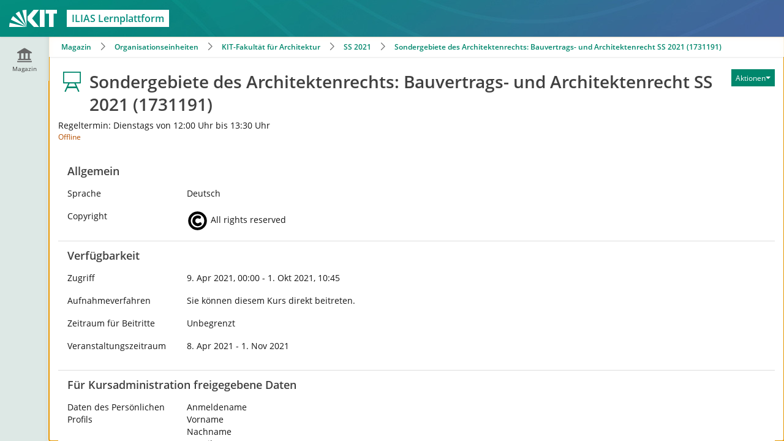

--- FILE ---
content_type: text/html; charset=UTF-8
request_url: https://ilias.studium.kit.edu/ilias.php?ref_id=1435836&cmd=frameset&cmdClass=ilrepositorygui&cmdNode=x1&baseClass=ilRepositoryGUI
body_size: 8332
content:
<!DOCTYPE html>
<html lang="de" dir="ltr">
<head>
	<meta charset="utf-8" />
	<meta http-equiv="X-UA-Compatible" content="IE=edge" />
	<meta name="viewport" content="width=device-width, initial-scale=1" />
	<meta name="languages" content="de" />
<meta name="copyright" content="All rights reserved" />
<meta property="og:type" content="website" />
<meta property="og:title" content="Sondergebiete des Architektenrechts: Bauvertrags- und Architektenrecht SS 2021 (1731191)" />
<meta property="og:url" content="https://ilias.studium.kit.edu/goto.php/crs/1435836" />
<meta property="og:image" content="https://ilias.studium.kit.edu/Customizing/global/skin/kit2/kit_light/../images/logo/Sharing.jpg" />
<meta property="og:image:type" content="image/jpg" />
<meta property="og:site_title" content="ilias.studium.kit.edu" />
<meta property="og:description" content="Regeltermin: Dienstags von 12:00 Uhr bis 13:30 Uhr
 " />
<meta property="og:locale" content="de" />


	

	<title>Info: Sondergebiete des Architektenrechts: Bauvertrags- und Architektenrecht SS 2021 (1731191): KIT-ILIAS</title>
	<link rel="icon" href="./Customizing/global/skin/kit2/kit_light/../images/logo/favicon.ico" type="image/x-icon">

	<!-- This is the safest place for now to initialize our global namespace which is -->
	<!-- used by several scripts included on the way to expose their business logic.  -->
	<script type="application/javascript">var il = il ||{}; window.il = il;</script>

	<style>
		
	</style>

	
	<link rel="stylesheet" type="text/css" href="./node_modules/@yaireo/tagify/dist/tagify.css?version=9_17" />
	
	<link rel="stylesheet" type="text/css" href="./Customizing/global/skin/kit2/kit_light/kit_light.css?skin_version=0-1&version=9_17" />
	
	<link rel="stylesheet" type="text/css" href="templates/default/delos_cont.css?version=9_17" />
	
	<link rel="stylesheet" type="text/css" href="./node_modules/jstree/dist/themes/default/style.min.css?version=9_17" />
	
	<link rel="stylesheet" type="text/css" href="./node_modules/qtip2/dist/jquery.qtip.min.css?version=9_17" />
	
	<link rel="stylesheet" type="text/css" href="./node_modules/yui2/build/container/assets/skins/sam/container.css?version=9_17" />
	
</head>
<body>
	

	<div class="il-page-overlay">
		<div class="il-toast-container" aria-live="polite" ></div>
	</div>

	<div class="il-layout-page" >
		<header>
			<div class="header-inner">
				<div class="il-logo">
					<span class="hidden-xs">
<a href="https://ilias.studium.kit.edu/goto.php/root/1">



<img src="./Customizing/global/skin/kit2/kit_light/../images/logo/HeaderIcon.svg" class="img-standard" alt="Einstiegsseite" />





</a>
</span>
					<span class="visible-xs-block">
<a href="https://ilias.studium.kit.edu/goto.php/root/1">



<img src="./Customizing/global/skin/kit2/kit_light/../images/logo/HeaderIconResponsive.svg" class="img-standard" alt="Einstiegsseite" />





</a>
</span>
					<div class="il-pagetitle">
						ILIAS Lernplattform
					</div>
				</div>

				
				<nav class="il-header-locator">
					<div class="dropdown"><button class="btn btn-default dropdown-toggle" type="button" data-toggle="dropdown" id="il_ui_fw_69748b9f9786e4_98045814"  aria-haspopup="true" aria-expanded="false" aria-controls="il_ui_fw_69748b9f9786e4_98045814_menu">Sondergebiete des Architektenrechts: Bauvertrags- und Architektenrecht SS 2021 (1731191)<span class="caret"></span></button>
<ul id="il_ui_fw_69748b9f9786e4_98045814_menu" class="dropdown-menu">
	<li><button class="btn btn-link" data-action="https://ilias.studium.kit.edu/goto.php/cat/1433449" id="il_ui_fw_69748b9f977ba2_54505006">SS 2021</button>
</li>
	<li><button class="btn btn-link" data-action="https://ilias.studium.kit.edu/goto.php/cat/261228" id="il_ui_fw_69748b9f977f34_22551583">KIT-Fakultät für Architektur</button>
</li>
	<li><button class="btn btn-link" data-action="https://ilias.studium.kit.edu/goto.php/cat/256486" id="il_ui_fw_69748b9f978214_42795620">Organisationseinheiten</button>
</li>
	<li><button class="btn btn-link" data-action="https://ilias.studium.kit.edu/goto.php/root/1" id="il_ui_fw_69748b9f9785b2_12906412">Magazin</button>
</li>
</ul>
</div>

				</nav>
				
				<ul class="il-maincontrols-metabar" role="menubar" style="visibility: hidden" aria-label="Metaleiste" id="il_ui_fw_69748b9f970b30_77395096" ><!--if done via class/css-files, visibility is being applied too late -->
	
	<li role="none">
		<a class="il-link link-bulky"  href="https://ilias.studium.kit.edu" id="il_ui_fw_69748b9f9696d8_63546864"><span class="glyph"  role="img">
<span class="glyphicon































 glyphicon-question-sign





















" aria-hidden="true"></span>







</span>
<span class="bulky-label">Hilfe</span></a>
		
	</li>
	
	<li role="none">
		<button class="btn btn-bulky" id="il_ui_fw_69748b9f96a249_59782538"  role="menuitem"  aria-haspopup="true"    ><span class="glyph"  role="img">
<span class="glyphicon





































 glyphicon-lang















" aria-hidden="true"></span>







</span>
<span class="bulky-label">Sprache</span></button>

		
		<div class="il-metabar-slates">
			<div class="il-maincontrols-slate disengaged" id="il_ui_fw_69748b9f96e659_76361659">
	<div class="il-maincontrols-slate-content" data-replace-marker="content">
		
		<ul>
			
			<li><a lang="de" hreflang="de" class="il-link link-bulky"  href="https://ilias.studium.kit.edu/ilias.php?ref_id=1435836&cmd=frameset&cmdClass=ilrepositorygui&cmdNode=x1&baseClass=ilRepositoryGUI&lang=de">
<img
 class="icon none small"
 src="[data-uri]" alt=""

 data-abbreviation="de"
/>
<span class="bulky-label">Deutsch</span></a></li>
			
			<li><a lang="en" hreflang="en" class="il-link link-bulky"  href="https://ilias.studium.kit.edu/ilias.php?ref_id=1435836&cmd=frameset&cmdClass=ilrepositorygui&cmdNode=x1&baseClass=ilRepositoryGUI&lang=en">
<img
 class="icon none small"
 src="[data-uri]" alt=""

 data-abbreviation="en"
/>
<span class="bulky-label">English</span></a></li>
			
		</ul>
		
		
	</div>
</div>

		</div>
		
	</li>
	
	<li role="none">
		<a class="il-link link-bulky"  href="https://ilias.studium.kit.edu/login.php?target=crs_1435836&client_id=produktiv&cmd=force_login&lang=de"><span class="glyph"  role="img">
<span class="glyphicon






































 glyphicon-login














" aria-hidden="true"></span>







</span>
<span class="bulky-label">Anmelden</span></a>
		
	</li>
	
	<li role="none">
		<button class="btn btn-bulky" id="il_ui_fw_69748b9f96f543_01196034"  role="menuitem"  aria-haspopup="true"    ><span class="glyph"  role="img">
<span class="glyphicon




































 glyphicon-option-vertical
















" aria-hidden="true"></span>


<span class="il-counter">
	
	<span class="badge badge-notify il-counter-status" style="display:none">0</span>
	
	
</span>



<span class="il-counter">
	
	
	<span class="badge badge-notify il-counter-novelty" style="display:none">0</span>
	
</span>




</span>
<span class="bulky-label">Mehr zeigen</span></button>

		
		<div class="il-metabar-slates">
			<div class="il-maincontrols-slate disengaged" id="il_ui_fw_69748b9f970970_03798793" role="menu">
	<div class="il-maincontrols-slate-content" data-replace-marker="content">
		
		
	</div>
</div>

		</div>
		
	</li>
	
</ul>

			</div>
		</header>

		<div class="il-system-infos">
			
		</div>

		<div class="nav il-maincontrols">
			<div class="il-maincontrols-mainbar" id="il_ui_fw_69748b9f975b89_11739819">
	<nav class="il-mainbar" aria-label="Hauptleiste">
		
		<div class="il-mainbar-tools-button">
			<button class="btn btn-bulky engaged" id="il_ui_fw_69748b9f974d71_10816670"     aria-pressed="true"  >
<img
 class="icon custom small"
 src="./Customizing/global/skin/kit2/kit_light/../images/standard/icon_tool.svg" alt=""


/>
<span class="bulky-label">Tools</span></button>

		</div>
		

		<div class="il-mainbar-triggers">
			<ul class="il-mainbar-entries" role="menubar" style="visibility: hidden"><!--if done via class/css-files, visibility is being applied too late -->
				
				<li role="none"><button class="btn btn-bulky" id="il_ui_fw_69748b9f971742_57656212"  role="menuitem"     >
<img
 class="icon rep small"
 src="./Customizing/global/skin/kit2/kit_light/../images/standard/icon_rep.svg" alt=""


/>
<span class="bulky-label">Magazin</span></button>
</li>
				
				<li role="none"><button class="btn btn-bulky" id="il_ui_fw_69748b9f973452_83124360"  role="menuitem"     ><span class="glyph"  role="img">
<span class="glyphicon



































 glyphicon-option-horizontal

















" aria-hidden="true"></span>







</span>
<span class="bulky-label">Mehr</span></button>
</li>
				
			</ul>
		</div>
	</nav>

	<div class="il-mainbar-slates">
		<div class="il-mainbar-tools-entries">
			<ul class="il-mainbar-tools-entries-bg" role="menubar">
				
				<li class="il-mainbar-tool-trigger-item" role="none"><button class="btn btn-bulky" id="il_ui_fw_69748b9f974307_77427047"  role="menuitem"     >
<img
 class="icon hlps small"
 src="./Customizing/global/skin/kit2/kit_light/../images/standard/icon_hlps.svg" alt=""


/>
<span class="bulky-label">Hilfe</span></button>
</li>
				
			</ul>
			
		</div>
		
		<div class="il-maincontrols-slate disengaged" id="il_ui_fw_69748b9f9730b1_46922799" data-depth-level="1" role="menu">
	<div class="il-maincontrols-slate-content" data-replace-marker="content">
		
		<ul>
			
			<li><a class="il-link link-bulky"  href="https://ilias.studium.kit.edu/goto.php?target=root_1">
<img
 class="icon root small"
 src="./Customizing/global/skin/kit2/kit_light/../images/standard/icon_root.svg" alt=""


/>
<span class="bulky-label">Magazin - Einstiegsseite</span></a></li>
			
			<li><button class="btn btn-bulky" id="il_ui_fw_69748b9f9726a9_26174628"      >
<img
 class="icon custom small"
 src="./Customizing/global/skin/kit2/kit_light/../images/standard/icon_reptr.svg" alt=""


/>
<span class="bulky-label">Baumansicht</span></button>
<div class="il-maincontrols-slate disengaged" id="il_ui_fw_69748b9f972ea1_00004445" data-depth-level="2">
	<div class="il-maincontrols-slate-content" data-replace-marker="content">
		
		
		...
		
	</div>
</div>
</li>
			
		</ul>
		
		
	</div>
</div>

		
		<div class="il-maincontrols-slate disengaged" id="il_ui_fw_69748b9f973f34_21156632" data-depth-level="1" role="menu">
	<div class="il-maincontrols-slate-content" data-replace-marker="content">
		
		
	</div>
</div>

		
		<div class="il-maincontrols-slate disengaged" id="il_ui_fw_69748b9f974a23_60484052" data-depth-level="1" role="menu">
	<div class="il-maincontrols-slate-content" data-replace-marker="content">
		
		
		<div id='ilHelpPanel'>&nbsp;</div>
		
	</div>
</div>

		

		<div class="il-mainbar-close-slates">
			<button class="btn btn-bulky" id="il_ui_fw_69748b9f975341_83815829"      ><span class="glyph"  role="img">
<span class="glyphicon













































 glyphicon-triangle-left







" aria-hidden="true"></span>







</span>
<span class="bulky-label">Schließen</span></button>

		</div>

	</div>

</div>

		</div>

		<!-- html5 main-tag is not supported in IE / div is needed -->
		<main class="il-layout-page-content">
			
			<div class="breadcrumbs">
				<nav aria-label="Brotkrumen" class="breadcrumb_wrapper">
	<div class="breadcrumb">
		
		<span class="crumb">
			<a href="https://ilias.studium.kit.edu/goto.php/root/1" >Magazin</a>
		</span>
		
		<span class="crumb">
			<a href="https://ilias.studium.kit.edu/goto.php/cat/256486" >Organisationseinheiten</a>
		</span>
		
		<span class="crumb">
			<a href="https://ilias.studium.kit.edu/goto.php/cat/261228" >KIT-Fakultät für Architektur</a>
		</span>
		
		<span class="crumb">
			<a href="https://ilias.studium.kit.edu/goto.php/cat/1433449" >SS 2021</a>
		</span>
		
		<span class="crumb">
			<a href="https://ilias.studium.kit.edu/goto.php/crs/1435836" >Sondergebiete des Architektenrechts: Bauvertrags- und Architektenrecht SS 2021 (1731191)</a>
		</span>
		
	</div>
</nav>
			</div>
			

			


<div id="mainspacekeeper" class="container-fluid ">
	<div class="row" style="position: relative;">
		
		<div id="fixed_content" class=" ilContentFixed" >
			<div id="mainscrolldiv" >
				

				

				

<div class="media il_HeaderInner">
  
  <div class="ilHeadAction hidden-print" id="il_head_action">
    
    <div id="tttt" style="white-space:nowrap;"> 
<div class="btn-group">
<!-- Important: The next a-tag had a this.blur(); in the onclick event before. Please do not add it again, see bug #8723 -->
<button  type="button"  class="btn btn-default dropdown-toggle" data-toggle="dropdown" data-container="body" id="ilAdvSelListAnchorText_act_1435836_pref_1435836" aria-label="Aktionen für ">
<span><span class="hidden-xs">Aktionen</span></span><span class="caret"></span>
</button>


<ul class="dropdown-menu pull-right" role="menu" id="ilAdvSelListTable_act_1435836_pref_1435836">
	
	
	
	
	<li >
	<a role='menuitem'  href="ilias.php?baseClass=ilrepositorygui&cmdNode=xu:m6&cmdClass=ilObjCourseGUI&cmd=enableMultiDownload&ref_id=1435836" ><span >Mehrere Objekte herunterladen</span></a>
	</li>
	
	
	
	
	
</ul>

</div>
</div>

    
  </div>
  

  
  
  <img id="headerimage" class="media-object" src="./Customizing/global/skin/kit2/kit_light/../images/standard/icon_crs.svg" alt="" title="" />
  
  <h1 class="il-page-content-header media-heading ilHeader ">
    Sondergebiete des Architektenrechts: Bauvertrags- und Architektenrecht SS 2021 (1731191)
  </h1>
  

  <div class="media-body">
    
    <div class="ilHeaderDesc">Regeltermin: Dienstags von 12:00 Uhr bis 13:30 Uhr
</div>
    

    
    <div class="ilHeaderAlert">
      

      Offline
    </div>
    
  </div>
</div>



				

				

				<div class="ilClearFloat"></div>

				
				<div class="ilTabsContentOuter"><div class="clearfix"></div>
				
				<div class="il_after_tabs_spacing"><a id="after_sub_tabs" name="after_sub_tabs"></a></div>
				
				
				
				
				

					<div>
						
					</div>


					<div id="ilContentContainer">
						<div class="row">

							<div id="il_center_col" class="col-sm-12">
								
								
								

<form name="formInfoScreen" method="post" action="ilias.php?baseClass=ilrepositorygui&cmdNode=xu:m6:ev&cmdClass=ilInfoScreenGUI&cmd=post&ref_id=1435836&rtoken=d3edad7dc66732db0aa0fea560936fd22a3a612745b22ca0bb888385a22cdde5">




<div class="ilInfoScreenSec form-horizontal" id="infoscreen_section_2">
	<div class="ilFormHeader clearfix">
		<h2 class="ilHeader">Allgemein</h2>
	</div>

	
	<div class="form-group row">
		<div class="il_InfoScreenProperty control-label col-sm-4 col-md-3 col-lg-2">Sprache</div>
		<div class="il_InfoScreenPropertyValue col-sm-8 col-md-9 col-lg-10">
			Deutsch
			
		</div>
	</div>
	
	<div class="form-group row">
		<div class="il_InfoScreenProperty control-label col-sm-4 col-md-3 col-lg-2">Copyright</div>
		<div class="il_InfoScreenPropertyValue col-sm-8 col-md-9 col-lg-10">
			
<img
 class="icon custom medium"
 src="./templates/default/images/copyrights\all_rights_reserved.svg" alt=""


/>
All rights reserved
			
		</div>
	</div>
	
	
</div>

<div class="ilInfoScreenSec form-horizontal" id="infoscreen_section_3">
	<div class="ilFormHeader clearfix">
		<h2 class="ilHeader">Verfügbarkeit</h2>
	</div>

	
	<div class="form-group row">
		<div class="il_InfoScreenProperty control-label col-sm-4 col-md-3 col-lg-2">Zugriff</div>
		<div class="il_InfoScreenPropertyValue col-sm-8 col-md-9 col-lg-10">
			9. Apr 2021, 00:00 - 1. Okt 2021, 10:45
			
		</div>
	</div>
	
	<div class="form-group row">
		<div class="il_InfoScreenProperty control-label col-sm-4 col-md-3 col-lg-2">Aufnahmeverfahren</div>
		<div class="il_InfoScreenPropertyValue col-sm-8 col-md-9 col-lg-10">
			Sie können diesem Kurs direkt beitreten.
			
		</div>
	</div>
	
	<div class="form-group row">
		<div class="il_InfoScreenProperty control-label col-sm-4 col-md-3 col-lg-2">Zeitraum für Beitritte</div>
		<div class="il_InfoScreenPropertyValue col-sm-8 col-md-9 col-lg-10">
			Unbegrenzt
			
		</div>
	</div>
	
	<div class="form-group row">
		<div class="il_InfoScreenProperty control-label col-sm-4 col-md-3 col-lg-2">Veranstaltungszeitraum</div>
		<div class="il_InfoScreenPropertyValue col-sm-8 col-md-9 col-lg-10">
			8. Apr 2021 - 1. Nov 2021
			
		</div>
	</div>
	
	
</div>

<div class="ilInfoScreenSec form-horizontal" id="infoscreen_section_4">
	<div class="ilFormHeader clearfix">
		<h2 class="ilHeader">Für Kursadministration freigegebene Daten</h2>
	</div>

	
	<div class="form-group row">
		<div class="il_InfoScreenProperty control-label col-sm-4 col-md-3 col-lg-2">Daten des Persönlichen Profils</div>
		<div class="il_InfoScreenPropertyValue col-sm-8 col-md-9 col-lg-10">
			Anmeldename<br />Vorname<br />Nachname<br />E-Mail<br />Matrikelnummer
			
		</div>
	</div>
	
	
</div>

<div class="ilInfoScreenSec form-horizontal" id="infoscreen_section_5">
	<div class="ilFormHeader clearfix">
		<h2 class="ilHeader">Zusätzliche Informationen</h2>
	</div>

	
	<div class="form-group row">
		<div class="il_InfoScreenProperty control-label col-sm-4 col-md-3 col-lg-2">Objekt-ID</div>
		<div class="il_InfoScreenPropertyValue col-sm-8 col-md-9 col-lg-10">
			1945305
			
		</div>
	</div>
	
	
</div>



</form>



<br />
<div  id='notes_embedded_outer'  class="il-notes-section">
<a id="notes_top"></a>


</div>
								
								
								
								
							</div>

							

							
						</div>
					</div>

					
					
				
				</div>

			</div>
		</div>
	</div>
</div>





			
			<footer role="contentinfo">
				<div class="il-maincontrols-footer">
	<div class="il-footer-content">

		
		<div class="il-footer-permanent-url c-tooltip__container c-tooltip--top" aria-live="polite">
                    <button class="btn btn-link" data-action="" id="il_ui_fw_69748b9f97a388_14118125">Link in Zwischenablage kopieren</button>

                    <div class="c-tooltip c-tooltip--hidden" role="tooltip">
                        Link zu dieser Seite wurde in die Zwischenablage kopiert.
                    </div>
		</div>
		

		<div class="il-footer-text">
			powered by ILIAS (v9.17 2026-01-20) at prod17
		</div>
		
		<div class="il-footer-links">
			<ul>
	
	<li><a href="https://ilias.studium.kit.edu/goto.php/impr/0" >Impressum und Datenschutz</a></li>
	
	<li><a href="https://ilias.studium.kit.edu/goto.php/usr/agreement" >Nutzungsvereinbarung</a></li>
	
</ul>
		</div>
		
	</div>
	
</div>

			</footer>
			
		</main>

	</div>


<script src="./node_modules/jquery/dist/jquery.js?version=9_17"></script>

<script src="./node_modules/jquery-migrate/dist/jquery-migrate.min.js?version=9_17"></script>

<script src="./node_modules/jquery-ui-dist/jquery-ui.js?version=9_17"></script>

<script src="./node_modules/bootstrap/dist/js/bootstrap.min.js?version=9_17"></script>

<script src="./src/UI/templates/js/Core/dist/core.js?version=9_17"></script>

<script src="./node_modules/@yaireo/tagify/dist/tagify.min.js?version=9_17"></script>

<script src="./src/UI/templates/js/Input/Field/tagInput.js?version=9_17"></script>

<script src="./src/UI/templates/js/Input/Field/input.js?version=9_17"></script>

<script src="./node_modules/dropzone/dist/dropzone.js?version=9_17"></script>

<script src="./src/UI/templates/js/Input/Field/file.js?version=9_17"></script>

<script src="./src/UI/templates/js/Input/Field/groups.js?version=9_17"></script>

<script src="./src/UI/templates/js/Input/Field/dynamic_inputs_renderer.js?version=9_17"></script>

<script src="./src/UI/templates/js/Input/Field/dist/input.factory.min.js?version=9_17"></script>

<script src="./Services/JavaScript/js/Basic.js?version=9_17"></script>

<script src="./src/GlobalScreen/Client/dist/GS.js?version=9_17"></script>

<script src="./node_modules/maphilight/jquery.maphilight.min.js?version=9_17"></script>

<script src="./src/UI/templates/js/Page/stdpage.js?version=9_17"></script>

<script src="./src/UI/templates/js/Toast/toast.js?version=9_17"></script>

<script src="./src/UI/templates/js/MainControls/dist/mainbar.js?version=9_17"></script>

<script src="./src/UI/templates/js/MainControls/dist/maincontrols.min.js?version=9_17"></script>

<script src="./src/UI/templates/js/MainControls/system_info.js?version=9_17"></script>

<script src="./src/UI/templates/js/MainControls/dist/footer.min.js?version=9_17"></script>

<script src="./src/UI/templates/js/Button/button.js?version=9_17"></script>

<script src="./node_modules/moment/min/moment-with-locales.min.js?version=9_17"></script>

<script src="./node_modules/eonasdan-bootstrap-datetimepicker/build/js/bootstrap-datetimepicker.min.js?version=9_17"></script>

<script src="./src/UI/templates/js/Counter/dist/counter.js?version=9_17"></script>

<script src="./src/UI/templates/js/Dropdown/dropdown.js?version=9_17"></script>

<script src="./src/UI/templates/js/Image/dist/image.min.js?version=9_17"></script>

<script src="./Services/Repository/js/repository.js?version=9_17"></script>

<script src="./Services/UIComponent/Modal/js/Modal.js?version=9_17"></script>

<script src="./Services/Notes/js/ilNotes.js?version=9_17"></script>

<script src="./node_modules/yui2/build/yahoo-dom-event/yahoo-dom-event.js?version=9_17"></script>

<script src="./node_modules/yui2/build/connection/connection-min.js?version=9_17"></script>

<script src="./Services/Tagging/js/ilTagging.js?version=9_17"></script>

<script src="./Services/UIComponent/AdvancedSelectionList/js/AdvancedSelectionList.js?version=9_17"></script>

<script src="Services/Dashboard/Block/js/modal-confirmation.js?version=9_17"></script>

<script src="./Services/UIComponent/Explorer2/js/Explorer2.js?version=9_17"></script>

<script src="./node_modules/jstree/dist/jstree.js?version=9_17"></script>

<script src="./node_modules/qtip2/dist/jquery.qtip.min.js?version=9_17"></script>

<script src="./Services/UIComponent/Tooltip/js/ilTooltip.js?version=9_17"></script>

<script src="Services/Search/js/SearchMainMenu.js?version=9_17"></script>

<script src="./node_modules/yui2/build/container/container_core-min.js?version=9_17"></script>

<script src="./Services/UIComponent/Overlay/js/ilOverlay.js?version=9_17"></script>

<script src="./Services/Help/js/ilHelp.js?version=9_17"></script>

<script src="./Services/Accordion/js/accordion.js?version=9_17"></script>

<script src="./Services/COPage/js/ilCOPagePres.js?version=9_17"></script>



<script>
	
		il.Util.addOnLoad(function() {
			try { il.repository.ui.init();
il.repository.core.init('https://ilias.studium.kit.edu') } catch (e) { console.log(e); }
try {  } catch (e) { console.log(e); }
try { il.Language.setLangVar('private_notes', "Private Notizen"); } catch (e) { console.log(e); }
try { il.Language.setLangVar('notes_public_comments', "\u00d6ffentliche Kommentare"); } catch (e) { console.log(e); }
try { il.Language.setLangVar('cancel', "Abbrechen"); } catch (e) { console.log(e); }
try { il.Language.setLangVar('notes_messages', "Mitteilungen"); } catch (e) { console.log(e); }
try { ilNotes.setAjaxUrl('ilias.php?baseClass=ilrepositorygui&cmdNode=xu:m6:ev:7n:kw&cmdClass=ilnotegui&ref_id=1435836&cmdMode=asynch'); } catch (e) { console.log(e); }
try { il.Language.setLangVar('private_notes', "Private Notizen"); } catch (e) { console.log(e); }
try { il.Language.setLangVar('notes_public_comments', "\u00d6ffentliche Kommentare"); } catch (e) { console.log(e); }
try { il.Language.setLangVar('cancel', "Abbrechen"); } catch (e) { console.log(e); }
try { il.Language.setLangVar('notes_messages', "Mitteilungen"); } catch (e) { console.log(e); }
try { ilNotes.setAjaxUrl('ilias.php?baseClass=ilrepositorygui&cmdNode=xu:m6:ev:7n:kw&cmdClass=ilnotegui&ref_id=1435836&cmdMode=asynch'); } catch (e) { console.log(e); }
try { il.Language.setLangVar('private_notes', "Private Notizen"); } catch (e) { console.log(e); }
try { il.Language.setLangVar('notes_public_comments', "\u00d6ffentliche Kommentare"); } catch (e) { console.log(e); }
try { il.Language.setLangVar('cancel', "Abbrechen"); } catch (e) { console.log(e); }
try { il.Language.setLangVar('notes_messages', "Mitteilungen"); } catch (e) { console.log(e); }
try { ilNotes.setAjaxUrl('ilias.php?baseClass=ilrepositorygui&cmdNode=xu:m6:ev:7n:kw&cmdClass=ilnotegui&ref_id=1435836&cmdMode=asynch'); } catch (e) { console.log(e); }
try { il.Language.setLangVar('tagging_tags', "Tags"); } catch (e) { console.log(e); }
try { ilTagging.setAjaxUrl('ilias.php?baseClass=ilrepositorygui&cmdNode=xu:m6:ev:7n:12l&cmdClass=iltagginggui&ref_id=1435836&cmdMode=asynch'); } catch (e) { console.log(e); }
try { il.Object.setRedrawAHUrl("ilias.php?baseClass=ilrepositorygui&cmdNode=xu:m6&cmdClass=ilObjCourseGUI&cmd=redrawHeaderAction&ref_id=1435836&cmdMode=asynch"); } catch (e) { console.log(e); }
try { il.AdvancedSelectionList.init['act_1435836_pref_1435836'] = function ()
{
	il.AdvancedSelectionList.add('act_1435836_pref_1435836', );
	
	il.AdvancedSelectionList.addItem('act_1435836_pref_1435836', '', '', 'Mehrere Objekte herunterladen');
	
	
};
il.AdvancedSelectionList.init['act_1435836_pref_1435836']();


 } catch (e) { console.log(e); }
try { il.GS.Client.init('{"hashing":true,"logging":false}'); } catch (e) { console.log(e); }
try { setTimeout(function() {il.Tooltip.init();}, 500); } catch (e) { console.log(e); }
try {  } catch (e) { console.log(e); }
try { il.Overlay.add("mm_search_menu", {"yuicfg":{"visible":false,"fixedcenter":false},"trigger":"","trigger_event":"","anchor_id":null,"auto_hide":false,"close_el":null});  } catch (e) { console.log(e); }
try { il.Help.setAjaxUrl('ilias.php?baseClass=ilhelpgui&help_screen_id=crs//.1435836&cmdMode=asynch'); } catch (e) { console.log(e); }
try { il.Help.listHelp(null); } catch (e) { console.log(e); }
try {  } catch (e) { console.log(e); }
try { $('#il_ui_fw_69748b9f9696d8_63546864').on('click', function() {
                                    $('body').trigger('il-help-toggle-slate');
                                    return false;
                                }) } catch (e) { console.log(e); }
try { $('#il_ui_fw_69748b9f96a249_59782538').on('click', function(event) {
						$(this).trigger('il_signal_69748b9f9439b2_24991716',
							{
								'id' : 'il_signal_69748b9f9439b2_24991716', 'event' : 'click',
								'triggerer' : $(this),
								'options' : JSON.parse('[]')
							}
						);
						return false;
					});$('#il_ui_fw_69748b9f96a249_59782538').on('click', function(event) {
						$(this).trigger('il_signal_69748b9f944371_48370879',
							{
								'id' : 'il_signal_69748b9f944371_48370879', 'event' : 'click',
								'triggerer' : $(this),
								'options' : JSON.parse('[]')
							}
						);
						return false;
					}); } catch (e) { console.log(e); }
try { $(document).on('il_signal_69748b9f944371_48370879', function(event, signalData) { 
                        il.UI.maincontrols.slate.onSignal('toggle', 
                        event, 
                        signalData, 
                        'il_ui_fw_69748b9f96e659_76361659'
                    ); 
                    return false;});$(document).on('il_signal_69748b9f9443a0_71600362', function(event, signalData) { 
                        il.UI.maincontrols.slate.onSignal('engage', 
                        event, 
                        signalData, 
                        'il_ui_fw_69748b9f96e659_76361659'
                    ); 
                    return false;});$(document).on('il_signal_69748b9f9443b0_07195564', function(event, signalData) { 
                        il.UI.maincontrols.slate.onSignal('replace', 
                        event, 
                        signalData, 
                        'il_ui_fw_69748b9f96e659_76361659'
                    ); 
                    return false;}); } catch (e) { console.log(e); }
try { $('#il_ui_fw_69748b9f96f543_01196034').on('click', function(event) {
						$(this).trigger('il_signal_69748b9f9439b2_24991716',
							{
								'id' : 'il_signal_69748b9f9439b2_24991716', 'event' : 'click',
								'triggerer' : $(this),
								'options' : JSON.parse('[]')
							}
						);
						return false;
					});$('#il_ui_fw_69748b9f96f543_01196034').on('click', function(event) {
						$(this).trigger('il_signal_69748b9f965d67_95450459',
							{
								'id' : 'il_signal_69748b9f965d67_95450459', 'event' : 'click',
								'triggerer' : $(this),
								'options' : JSON.parse('[]')
							}
						);
						return false;
					}); } catch (e) { console.log(e); }
try { $(document).on('il_signal_69748b9f965d67_95450459', function(event, signalData) { 
                        il.UI.maincontrols.slate.onSignal('toggle', 
                        event, 
                        signalData, 
                        'il_ui_fw_69748b9f970970_03798793'
                    ); 
                    return false;});$(document).on('il_signal_69748b9f965da9_50426890', function(event, signalData) { 
                        il.UI.maincontrols.slate.onSignal('engage', 
                        event, 
                        signalData, 
                        'il_ui_fw_69748b9f970970_03798793'
                    ); 
                    return false;});$(document).on('il_signal_69748b9f965db6_16005965', function(event, signalData) { 
                        il.UI.maincontrols.slate.onSignal('replace', 
                        event, 
                        signalData, 
                        'il_ui_fw_69748b9f970970_03798793'
                    ); 
                    return false;}); } catch (e) { console.log(e); }
try { 
					il.UI.maincontrols.metabar.init('il_ui_fw_69748b9f970b30_77395096');
                    il.UI.maincontrols.metabar.get('il_ui_fw_69748b9f970b30_77395096').registerSignals(
						'il_signal_69748b9f9439b2_24991716',
						'il_signal_69748b9f943ab4_93200287',
					);
                    il.UI.maincontrols.metabar.get('il_ui_fw_69748b9f970b30_77395096').init();
                    window.addEventListener(
                        'resize',
                        ()=>{il.UI.maincontrols.metabar.get('il_ui_fw_69748b9f970b30_77395096').init()}
                    );
				 } catch (e) { console.log(e); }
try { 
                        il.UI.maincontrols.mainbar.addPartIdAndEntry('0:0', 'triggerer', 'il_ui_fw_69748b9f971742_57656212', false);
                        il.UI.maincontrols.mainbar.addMapping('494c4941535c4d61696e4d656e755c50726f76696465725c5374616e64617264546f704974656d7350726f76696465727c7265706f7369746f7279','0:0');
                    
$('#il_ui_fw_69748b9f971742_57656212').on('click', function(event) {
						$(this).trigger('il_signal_69748b9f971445_49886542',
							{
								'id' : 'il_signal_69748b9f971445_49886542', 'event' : 'click',
								'triggerer' : $(this),
								'options' : JSON.parse('{"entry_id":"0:0","action":"trigger"}')
							}
						);
						return false;
					}); } catch (e) { console.log(e); }
try { 
                                    il.UI.maincontrols.mainbar.addTriggerSignal('il_signal_69748b9f971da6_37279894');
                                    il.UI.maincontrols.mainbar.addPartIdAndEntry('0:0:1', 'triggerer', 'il_ui_fw_69748b9f9726a9_26174628');
                                
$('#il_ui_fw_69748b9f9726a9_26174628').on('click', function(event) {
						$(this).trigger('il_signal_69748b9f971da6_37279894',
							{
								'id' : 'il_signal_69748b9f971da6_37279894', 'event' : 'click',
								'triggerer' : $(this),
								'options' : JSON.parse('{"entry_id":"0:0:1","action":"trigger"}')
							}
						);
						return false;
					}); } catch (e) { console.log(e); }
try {  } catch (e) { console.log(e); }
try { $(document).on('il_signal_69748b9f950b98_96705507', function(event, signalData) { 
                        il.UI.maincontrols.slate.onSignal('toggle', 
                        event, 
                        signalData, 
                        'il_ui_fw_69748b9f972ea1_00004445'
                    ); 
                    return false;});$(document).on('il_signal_69748b9f950bb2_71260895', function(event, signalData) { 
                        il.UI.maincontrols.slate.onSignal('engage', 
                        event, 
                        signalData, 
                        'il_ui_fw_69748b9f972ea1_00004445'
                    ); 
                    return false;});$(document).on('il_signal_69748b9f950bc5_77629730', function(event, signalData) { 
                        il.UI.maincontrols.slate.onSignal('replace', 
                        event, 
                        signalData, 
                        'il_ui_fw_69748b9f972ea1_00004445'
                    ); 
                    return false;});il.UI.maincontrols.mainbar.addPartIdAndEntry('0:0:1', 'slate', 'il_ui_fw_69748b9f972ea1_00004445');
$('#il_ui_fw_69748b9f972ea1_00004445').on('in_view', function(event) {
						$(this).trigger('il_signal_69748b9f950bc5_77629730',
							{
								'id' : 'il_signal_69748b9f950bc5_77629730', 'event' : 'in_view',
								'triggerer' : $(this),
								'options' : JSON.parse('{"url":".\/gs_content.php?item=494c4941535c5265706f7369746f72795c50726f76696465725c5265706f7369746f72794d61696e42617250726f76696465727c7265705f747265655f76696577"}')
							}
						);
						return false;
					}); } catch (e) { console.log(e); }
try { $(document).on('il_signal_69748b9f950719_85813464', function(event, signalData) { 
                        il.UI.maincontrols.slate.onSignal('toggle', 
                        event, 
                        signalData, 
                        'il_ui_fw_69748b9f9730b1_46922799'
                    ); 
                    return false;});$(document).on('il_signal_69748b9f950739_45053042', function(event, signalData) { 
                        il.UI.maincontrols.slate.onSignal('engage', 
                        event, 
                        signalData, 
                        'il_ui_fw_69748b9f9730b1_46922799'
                    ); 
                    return false;});$(document).on('il_signal_69748b9f950759_40714856', function(event, signalData) { 
                        il.UI.maincontrols.slate.onSignal('replace', 
                        event, 
                        signalData, 
                        'il_ui_fw_69748b9f9730b1_46922799'
                    ); 
                    return false;});il.UI.maincontrols.mainbar.addPartIdAndEntry('0:0', 'slate', 'il_ui_fw_69748b9f9730b1_46922799'); } catch (e) { console.log(e); }
try { 
                        il.UI.maincontrols.mainbar.addPartIdAndEntry('0:1', 'triggerer', 'il_ui_fw_69748b9f973452_83124360', false);
                        il.UI.maincontrols.mainbar.addMapping('_mb_more_entry','0:1');
                    
$('#il_ui_fw_69748b9f973452_83124360').on('click', function(event) {
						$(this).trigger('il_signal_69748b9f9731c9_28166512',
							{
								'id' : 'il_signal_69748b9f9731c9_28166512', 'event' : 'click',
								'triggerer' : $(this),
								'options' : JSON.parse('{"entry_id":"0:1","action":"trigger"}')
							}
						);
						return false;
					}); } catch (e) { console.log(e); }
try { $(document).on('il_signal_69748b9f971249_23822827', function(event, signalData) { 
                        il.UI.maincontrols.slate.onSignal('toggle', 
                        event, 
                        signalData, 
                        'il_ui_fw_69748b9f973f34_21156632'
                    ); 
                    return false;});$(document).on('il_signal_69748b9f971265_25635237', function(event, signalData) { 
                        il.UI.maincontrols.slate.onSignal('engage', 
                        event, 
                        signalData, 
                        'il_ui_fw_69748b9f973f34_21156632'
                    ); 
                    return false;});$(document).on('il_signal_69748b9f971284_14826323', function(event, signalData) { 
                        il.UI.maincontrols.slate.onSignal('replace', 
                        event, 
                        signalData, 
                        'il_ui_fw_69748b9f973f34_21156632'
                    ); 
                    return false;});il.UI.maincontrols.mainbar.addPartIdAndEntry('0:1', 'slate', 'il_ui_fw_69748b9f973f34_21156632'); } catch (e) { console.log(e); }
try { il.UI.maincontrols.mainbar.addToolEntry('T:0', false, true, '696c48656c704d65746142617250726f76696465727c68656c70');
                        il.UI.maincontrols.mainbar.addPartIdAndEntry('T:0', 'triggerer', 'il_ui_fw_69748b9f974307_77427047', true);
                        il.UI.maincontrols.mainbar.addMapping('696c48656c704d65746142617250726f76696465727c68656c70','T:0');
                    
$('#il_ui_fw_69748b9f974307_77427047').on('click', function(event) {
						$(this).trigger('il_signal_69748b9f974087_28409479',
							{
								'id' : 'il_signal_69748b9f974087_28409479', 'event' : 'click',
								'triggerer' : $(this),
								'options' : JSON.parse('{"entry_id":"T:0","action":"trigger"}')
							}
						);
						return false;
					}); } catch (e) { console.log(e); }
try {  } catch (e) { console.log(e); }
try { 
                                                 $('body').on('il-help-toggle-slate', function(){
                                                    if (!$('#il_ui_fw_69748b9f974a23_60484052').hasClass('disengaged')) {
                                                        il.Help.resetCurrentPage();
                                                        il.UI.maincontrols.mainbar.removeTool('696c48656c704d65746142617250726f76696465727c68656c70');
                                                    } else {
                                                        il.UI.maincontrols.mainbar.engageTool('696c48656c704d65746142617250726f76696465727c68656c70');
                                                        const panel = document.getElementById('ilHelpPanel');
                                                        const firstFocusElement = panel.querySelector('a,input,[role=\'button\'],button');
                                                        if (firstFocusElement) {
                                                            firstFocusElement.focus();
                                                        }
                                                    }
                                                 });
$(document).on('il_signal_69748b9f955d89_12723278', function(event, signalData) { 
                        il.UI.maincontrols.slate.onSignal('toggle', 
                        event, 
                        signalData, 
                        'il_ui_fw_69748b9f974a23_60484052'
                    ); 
                    return false;});$(document).on('il_signal_69748b9f955db9_49928542', function(event, signalData) { 
                        il.UI.maincontrols.slate.onSignal('engage', 
                        event, 
                        signalData, 
                        'il_ui_fw_69748b9f974a23_60484052'
                    ); 
                    return false;});$(document).on('il_signal_69748b9f955dd1_17000077', function(event, signalData) { 
                        il.UI.maincontrols.slate.onSignal('replace', 
                        event, 
                        signalData, 
                        'il_ui_fw_69748b9f974a23_60484052'
                    ); 
                    return false;});il.UI.maincontrols.mainbar.addPartIdAndEntry('T:0', 'slate', 'il_ui_fw_69748b9f974a23_60484052'); } catch (e) { console.log(e); }
try { $('#il_ui_fw_69748b9f974d71_10816670').on('click', function(event) {
						$(this).trigger('il_signal_69748b9f9505d2_31596867',
							{
								'id' : 'il_signal_69748b9f9505d2_31596867', 'event' : 'click',
								'triggerer' : $(this),
								'options' : JSON.parse('{"action":"toggle_tools"}')
							}
						);
						return false;
					}); } catch (e) { console.log(e); }
try { $('#il_ui_fw_69748b9f975341_83815829').on('click', function(event) {
						$(this).trigger('il_signal_69748b9f9505a5_04978419',
							{
								'id' : 'il_signal_69748b9f9505a5_04978419', 'event' : 'click',
								'triggerer' : $(this),
								'options' : JSON.parse('{"action":"disengage_all"}')
							}
						);
						return false;
					}); } catch (e) { console.log(e); }
try { il.UI.maincontrols.mainbar.addTriggerSignal('il_signal_69748b9f9505a5_04978419');il.UI.maincontrols.mainbar.addTriggerSignal('il_signal_69748b9f9505d2_31596867');il.UI.maincontrols.mainbar.addTriggerSignal('il_signal_69748b9f971445_49886542');il.UI.maincontrols.mainbar.addTriggerSignal('il_signal_69748b9f9731c9_28166512');il.UI.maincontrols.mainbar.addTriggerSignal('il_signal_69748b9f974087_28409479');il.UI.maincontrols.mainbar.addTriggerSignal('il_signal_69748b9f955f02_56192491');
                    window.addEventListener('resize', il.UI.maincontrols.mainbar.adjustToScreenSize);
                    il.UI.maincontrols.mainbar.init('');
                 } catch (e) { console.log(e); }
try { $('#il_ui_fw_69748b9f977ba2_54505006').on('click', function(event) {
							window.location = 'https://ilias.studium.kit.edu/goto.php/cat/1433449';
							return false;
					}); } catch (e) { console.log(e); }
try { $('#il_ui_fw_69748b9f977f34_22551583').on('click', function(event) {
							window.location = 'https://ilias.studium.kit.edu/goto.php/cat/261228';
							return false;
					}); } catch (e) { console.log(e); }
try { $('#il_ui_fw_69748b9f978214_42795620').on('click', function(event) {
							window.location = 'https://ilias.studium.kit.edu/goto.php/cat/256486';
							return false;
					}); } catch (e) { console.log(e); }
try { $('#il_ui_fw_69748b9f9785b2_12906412').on('click', function(event) {
							window.location = 'https://ilias.studium.kit.edu/goto.php/root/1';
							return false;
					}); } catch (e) { console.log(e); }
try {  } catch (e) { console.log(e); }
try { document.getElementById("il_ui_fw_69748b9f97a388_14118125").addEventListener('click', e => il.Footer.permalink.copyText("https:\/\/ilias.studium.kit.edu\/goto.php\/crs\/1435836")
                            .then(() => il.Footer.permalink.showTooltip(e.target.nextElementSibling, 5000))); } catch (e) { console.log(e); }
		});
	
</script>


</body>
</html>


--- FILE ---
content_type: image/svg+xml
request_url: https://ilias.studium.kit.edu/Customizing/global/skin/kit2/images/standard/icon_rep.svg
body_size: 919
content:
<?xml version="1.0" encoding="utf-8"?>
<!-- Generator: Adobe Illustrator 26.5.0, SVG Export Plug-In . SVG Version: 6.00 Build 0)  -->
<svg version="1.1" id="Layer_1" xmlns="http://www.w3.org/2000/svg" xmlns:xlink="http://www.w3.org/1999/xlink" x="0px" y="0px"
	 viewBox="0 0 320 320" style="enable-background:new 0 0 320 320;" xml:space="preserve">
<style type="text/css">
	.st0{clip-path:url(#SVGID_00000098211822706069225850000005950888058915105203_);fill:#00876c;}
</style>
<g>
	<g>
		<defs>
			<rect id="SVGID_1_" width="320" height="320"/>
		</defs>
		<clipPath id="SVGID_00000119817751662837092980000010818480020467336374_">
			<use xlink:href="#SVGID_1_"  style="overflow:visible;"/>
		</clipPath>
		<path style="clip-path:url(#SVGID_00000119817751662837092980000010818480020467336374_);fill:#00876c;" d="M40,259.1v10
			c0,2.8,2.2,5,5,5h230c2.8,0,5-2.2,5-5v-10c0-2.8-2.2-5-5-5H45C42.2,254.1,40,256.3,40,259.1 M105,129.2h40v89.9h-40V129.2z
			 M175,129.2h40v89.9h-40V129.2z M275.3,110.1L172.4,48.2c-7.1-4.3-17.8-4.3-24.9,0L44.7,110.1c-7.3,4.4-7.2,9.5-6.5,12.1
			s3.2,7,11.8,7h25v89.9H60c-5,0-5,5-5,5v10c0,5,5,5,5,5h200c5,0,5-5,5-5v-10c0-5-5-5-5-5h-15v-89.9h25c8.6,0,11.1-4.4,11.8-7
			C282.5,119.5,282.6,114.5,275.3,110.1"/>
	</g>
</g>
</svg>


--- FILE ---
content_type: text/javascript
request_url: https://ilias.studium.kit.edu/Services/UIComponent/Tooltip/js/ilTooltip.js?version=9_17
body_size: 350
content:
/**
 * This file is part of ILIAS, a powerful learning management system
 * published by ILIAS open source e-Learning e.V.
 *
 * ILIAS is licensed with the GPL-3.0,
 * see https://www.gnu.org/licenses/gpl-3.0.en.html
 * You should have received a copy of said license along with the
 * source code, too.
 *
 * If this is not the case or you just want to try ILIAS, you'll find
 * us at:
 * https://www.ilias.de
 * https://github.com/ILIAS-eLearning
 *
 *********************************************************************/

/**
 * Tooltip object
 */
il.Tooltip = {
	tooltips: [],	// array for all tooltips

	/**
	 * Add a tooltip
	 *
	 * @param string el_id element id
	 * @param object cfg configuration object
	 */
	add: function (el_id, cfg) {
		this.tooltips.push({el_id: "#" + el_id, cfg: cfg});
	},

	/**
	 * Add a tooltip to the nearest element given
	 *
	 * @param string el_id element id
	 * @param object cfg configuration object
	 */
	addToNearest: function (el_id, nearest_element_selector, cfg) {
		this.tooltips.push({el_id: $("#" + el_id).closest(nearest_element_selector), cfg: cfg});
	},

	/**
	 * Add a tooltip
	 *
	 * @param string selector
	 * @param object cfg configuration object
	 */
	addBySelector: function (el_id, cfg) {
		this.tooltips.push({el_id: el_id, cfg: cfg});
	},

	/**
	 * Init tooltips
	 */
	init: function () {
		var k;

		for (k in this.tooltips) {
			$(this.tooltips[k].el_id).qtip({
				position: {
					my: this.tooltips[k].cfg.my,
					at: this.tooltips[k].cfg.at,
					viewport: $(window)
				},
				style: {
					classes: 'ui-tooltip-shadow ui-tooltip-rounded'
				},
				content: {
					text: this.tooltips[k].cfg.text
				}
			});
		}
	}
};


--- FILE ---
content_type: text/javascript
request_url: https://ilias.studium.kit.edu/src/UI/templates/js/Core/dist/core.js?version=9_17
body_size: 4147
content:
/**
 * This file is part of ILIAS, a powerful learning management system
 * published by ILIAS open source e-Learning e.V.
 *
 * ILIAS is licensed with the GPL-3.0,
 * see https://www.gnu.org/licenses/gpl-3.0.en.html
 * You should have received a copy of said license along with the
 * source code, too.
 *
 * If this is not the case or you just want to try ILIAS, you'll find
 * us at:
 * https://www.ilias.de
 * https://github.com/ILIAS-eLearning
 */
(function (il, $) {
    'use strict';

    function _interopDefaultLegacy (e) { return e && typeof e === 'object' && 'default' in e ? e : { 'default': e }; }

    var il__default = /*#__PURE__*/_interopDefaultLegacy(il);
    var $__default = /*#__PURE__*/_interopDefaultLegacy($);

    /**
     * Replace a component or parts of a component using ajax call
     *
     * @param id component id
     * @param url replacement url
     * @param marker replacement marker ("component", "content", "header", ...)
     */
    var replaceContent = function($) {
        return function (id, url, marker) {
            // get new stuff via ajax
            $.ajax({
                url: url,
                dataType: 'html'
            }).done(function(html) {
                var $new_content = $("<div>" + html + "</div>");
                var $marked_new_content = $new_content.find("[data-replace-marker='" + marker + "']").first();

                if ($marked_new_content.length == 0) {

                    // if marker does not come with the new content, we put the new content into the existing marker
                    // (this includes all script tags already)
                    $("#" + id + " [data-replace-marker='" + marker + "']").html(html);

                } else {

                    // if marker is in new content, we replace the complete old node with the marker
                    // with the new marked node
                    $("#" + id + " [data-replace-marker='" + marker + "']").first()
                        .replaceWith($marked_new_content);

                    // append included script (which will not be part of the marked node
                    $("#" + id + " [data-replace-marker='" + marker + "']").first()
                        .after($new_content.find("[data-replace-marker='script']"));
                }
            });
        }
    };

    /**
     * This represents one tooltip on the page.
     */
    class Tooltip {
      /**
       * @type {HTMLElement}
       */
      #tooltip;

      /**
       * The tooltip element itself.
       * @type {Element}
       */
      #element;

      /**
       * The container of the tooltip and the trigger element.
       * @type {Element}
       */
      #container;

      /**
       * The HTMLDocument this all exists inside.
       * @type {HTMLDocument}
       */
      #document;

      /**
       * The Window through which we see that stuff.
       * @type {Window}
       */
      #window;

      /**
       * This will be the "main"-container if the tooltip is inside one.
       * @type {?Element}
       */
      #main = null;

      constructor(element) {
        this.#container = element.parentElement;
        this.#element = element;
        this.#document = element.ownerDocument;
        this.#window = this.#document.defaultView || this.#document.parentWindow;

        const tooltipId = this.#element.getAttribute('aria-describedby');
        if (tooltipId === null) {
          throw new Error('Could not find expected attribute aria-describedby for element with tooltip.');
        }

        this.#tooltip = this.#document.getElementById(tooltipId);
        if (this.#tooltip === null) {
          throw new Error(`Tooltip ${tooltipId} not found.`, { cause: this.#element });
        }

        const main = getVisibleMainElement(this.#document);
        if (main !== null && main.contains(this.#tooltip)) {
          this.#main = main;
        }

        this.showTooltip = this.showTooltip.bind(this);
        this.hideTooltip = this.hideTooltip.bind(this);
        this.onKeyDown = this.onKeyDown.bind(this);
        this.onPointerDown = this.onPointerDown.bind(this);

        this.bindElementEvents();
        this.bindContainerEvents();
      }

      /**
       * @returns {HTMLElement}
       */
      get tooltip() {
        return this.#tooltip;
      }

      /**
       * @returns {undefined}
       */
      showTooltip() {
        this.#container.classList.add('c-tooltip--visible');
        this.bindDocumentEvents();

        this.checkVerticalBounds();
        this.checkHorizontalBounds();
      }

      /**
       * @returns {undefined}
       */
      hideTooltip() {
        this.#container.classList.remove('c-tooltip--visible');
        this.unbindDocumentEvents();

        this.#container.classList.remove('c-tooltip--top');
        this.#tooltip.style.transform = null;
      }

      /**
       * @returns {undefined}
       */
      bindElementEvents() {
        this.#element.addEventListener('focus', this.showTooltip);
        this.#element.addEventListener('blur', this.hideTooltip);
      }

      /**
       * @returns {undefined}
       */
      bindContainerEvents() {
        this.#container.addEventListener('mouseenter', this.showTooltip);
        this.#container.addEventListener('touchstart', this.showTooltip);
        this.#container.addEventListener('mouseleave', this.hideTooltip);
      }

      /**
       * @returns {undefined}
       */
      bindDocumentEvents() {
        this.#document.addEventListener('keydown', this.onKeyDown);
        this.#document.addEventListener('pointerdown', this.onPointerDown);
      }

      /**
       * @returns {undefined}
       */
      unbindDocumentEvents() {
        this.#document.removeEventListener('keydown', this.onKeyDown);
        this.#document.removeEventListener('pointerdown', this.onPointerDown);
      }

      /**
       * @returns {undefined}
       */
      onKeyDown(event) {
        if (event.key === 'Esc' || event.key === 'Escape') {
          this.hideTooltip();
        }
      }

      /**
       * @returns {undefined}
       */
      onPointerDown(event) {
        if (event.target === this.#element || event.target === this.#tooltip) {
          event.preventDefault();
        } else {
          this.hideTooltip();
          this.#element.blur();
        }
      }

      /**
       * @returns {undefined}
       */
      checkVerticalBounds() {
        const ttRect = this.#tooltip.getBoundingClientRect();
        const dpRect = this.getDisplayRect();

        if (ttRect.bottom > (dpRect.top + dpRect.height)) {
          this.#container.classList.add('c-tooltip--top');
        }
      }

      /**
       * @returns {undefined}
       */
      checkHorizontalBounds() {
        const ttRect = this.#tooltip.getBoundingClientRect();
        const dpRect = this.getDisplayRect();

        if ((dpRect.width - dpRect.left) < ttRect.right) {
          this.#tooltip.style.transform = `translateX(${(dpRect.width - dpRect.left) - ttRect.right}px)`;
        }
        if (ttRect.left < dpRect.left) {
          this.#tooltip.style.transform = `translateX(${(dpRect.left - ttRect.left) - ttRect.width / 2}px)`;
        }
      }

      /**
       * @returns {{left: number, top: number, width: number, height: number}}
       */
      getDisplayRect() {
        if (this.#main !== null) {
          return this.#main.getBoundingClientRect();
        }

        return {
          left: 0,
          top: 0,
          width: this.#window.innerWidth,
          height: this.#window.innerHeight,
        };
      }
    }

    /**
     * Returns the visible main-element of the given document.
     *
     * A document may contain multiple main-elemets, only one must be visible
     * (not have a hidden-attribute).
     *
     * @param {HTMLDocument} document
     * @returns {HTMLElement|null}
     * @see https://html.spec.whatwg.org/multipage/grouping-content.html#the-main-element
     */
    function getVisibleMainElement(document) {
      const mainElements = document.getElementsByTagName('main');
      const visibleMain = Array.from(mainElements).find(
        (element) => Object.prototype.hasOwnProperty.call(element, 'hidden') === false,
      );

      return (undefined !== visibleMain) ? visibleMain : null;
    }

    /**
     * This file is part of ILIAS, a powerful learning management system
     * published by ILIAS open source e-Learning e.V.
     *
     * ILIAS is licensed with the GPL-3.0,
     * see https://www.gnu.org/licenses/gpl-3.0.en.html
     * You should have received a copy of said license along with the
     * source code, too.
     *
     * If this is not the case or you just want to try ILIAS, you'll find
     * us at:
     * https://www.ilias.de
     * https://github.com/ILIAS-eLearning
     *
     ********************************************************************
     */

    const URLBuilderTokenSeparator = '_';
    const URLBuilderTokenLength = 24;

    class URLBuilderToken {
      /**
         * @type {string[]}
         */
      #namespace = [];

      /**
         * @type {string}
         */
      #parameterName = '';

      /**
         * @type {string|null}
         */
      #token = null;

      /**
       * @type {string}
       */
      #name = '';

      /**
         * @param {string[]} namespace
         * @param {string} parameterName
         * @param {string|null} token
         */
      constructor(namespace, parameterName, token = null) {
        this.#namespace = namespace;
        this.#parameterName = parameterName;
        this.#token = token;
        if (this.#token === null) {
          this.#token = URLBuilderToken.createToken();
        }
        this.#name = this.#namespace.join(URLBuilderTokenSeparator) + URLBuilderTokenSeparator;
        this.#name += this.#parameterName;
      }

      /**
         * @returns {string|null}
         */
      getToken() {
        return this.#token;
      }

      /**
         * @returns {string}
         */
      getName() {
        return this.#name;
      }

      /**
         * @returns {string}
         */
      static createToken() {
        let token = '';
        const characters = 'ABCDEFGHIJKLMNOPQRSTUVWXYZabcdefghijklmnopqrstuvwxyz0123456789';
        const charactersLength = characters.length;
        while (token.length < URLBuilderTokenLength) {
          token += characters.charAt(Math.floor(Math.random() * charactersLength));
        }
        return token;
      }
    }

    /**
     * This file is part of ILIAS, a powerful learning management system
     * published by ILIAS open source e-Learning e.V.
     *
     * ILIAS is licensed with the GPL-3.0,
     * see https://www.gnu.org/licenses/gpl-3.0.en.html
     * You should have received a copy of said license along with the
     * source code, too.
     *
     * If this is not the case or you just want to try ILIAS, you'll find
     * us at:
     * https://www.ilias.de
     * https://github.com/ILIAS-eLearning
     *
     ********************************************************************
     */

    const URLBuilderUrlMaxLength = 2048;
    const URLBuilderSeparator = '_';

    class URLBuilder {
      /**
         * @type {URL}
         */
      #url = null;

      /**
         * @type {string}
         */
      #baseUrl = '';

      /**
         * @type {string}
         */
      #query = '';

      /**
         * @type {string}
         */
      #fragment = '';

      /**
         * @type {Map}
         */
      #parameters = new Map();

      /**
         * @type {Map}
         */
      #tokens;

      /**
         * New objects will usually be created by code rendered
         * from Data/URLBuilder on the PHP side.
         *
         * @param {URL} url
         * @param {Map<URLBuilderToken>} tokens
         */
      constructor(url, tokens = new Map()) {
        this.#url = url;
        this.#fragment = this.#url.hash.slice(1);
        this.#tokens = tokens;

        const baseParameters = URLBuilder.getQueryParameters(url.search.slice(1));
        tokens.forEach(
          (value, key) => {
            if (baseParameters.has(key)) {
              this.#parameters.set(key, baseParameters.get(key));
            } else {
              this.#parameters.set(key, '');
            }
          },
        );
      }

      /**
       * Extract parameters from the query part of an URL
       *
       * @param {string} query
       * @returns {Map}
       */
      static getQueryParameters(query) {
        const slices = query.split('&');
        const parameters = new Map();
        slices.forEach((slice) => {
          const parameter = slice.split('=');
          parameters.set(parameter[0], parameter[1]);
        });
        return parameters;
      }

      /**
       * Check the full length of an URL against URLBuilderUrlMaxLength
       *
       * @param {string} url
       * @returns {boolean}
       */
      static checkLength(url) {
        return (url.length <= URLBuilderUrlMaxLength);
      }

      /**
         * Get the full URL including query string and fragment/hash
         * Acquired parameters always get precedence over parameters
         * existing in the base URL (via Map merge).
         *
         * @returns {URL}
         * @throws {Error}
         */
      getUrl() {
        let url = this.#url.origin + this.#url.pathname;
        const baseParameters = URLBuilder.getQueryParameters(this.#url.search.slice(1));
        const parameters = new Map([...baseParameters, ...this.#parameters]);

        if (parameters.size > 0) {
          url += '?';
          parameters.forEach(
            (value, key) => {
              if (Array.isArray(value)) {
                value.forEach(
                  (v) => {
                    url += `${encodeURIComponent(`${key}`)}%5B%5D=${encodeURIComponent(v)}&`;
                  },
                );
              } else {
                url += `${encodeURIComponent(key)}=${encodeURIComponent(value)}&`;
              }
            },
          );
          url = url.slice(0, url.length - 1);
        }
        if (this.#fragment !== '') { url += `#${this.#fragment}`; }

        if (!URLBuilder.checkLength(url)) {
          throw new Error(`The final URL is longer than ${URLBuilderUrlMaxLength} and will not be valid.`);
        }
        return new URL(url);
      }

      /**
         * Change the fragment/hash part of the URL
         *
         * @param {string} fragment
         */
      setFragment(fragment) {
        this.#fragment = fragment;
      }

      /**
       * @typedef {Object} URLBuilderReturn
       * @property {URLBuilder} url
       * @property {URLBuilderToken} token
       */

      /**
         * Add a new parameter with a namespace
         * and get its token for subsequent changes.
         *
         * The namespace can consists of one or more levels
         * which are noted as an array. They will be joined
         * with the separator (see constant) and used as a
         * prefix for the name, e.g.
         * Namespace: ["ilOrgUnit","filter"]
         * Name: "name"
         * Resulting parameter: "ilOrgUnit_filter_name"
         *
         * The return value is an object containing both the
         * changed URLBuilder as well as the token for any
         * subsequent changes to the acquired parameter.
         *
         * @param {string[]} namespace
         * @param {string} name
         * @param {string|null} value
         * @returns {URLBuilderReturn}
         * @throws {Error}
         */
      acquireParameter(namespace, name, value = null) {
        if (name === '' || namespace.length === 0) {
          throw new Error('Parameter name or namespace not set');
        }

        const parameter = namespace.join(URLBuilderSeparator) + URLBuilderSeparator + name;
        if (this.#parameterExists(parameter)) {
          throw new Error(`Parameter '${parameter}' has already been acquired`);
        }

        const newToken = new URLBuilderToken(namespace, name);
        this.#parameters.set(parameter, value ?? '');
        this.#tokens.set(parameter, newToken);

        return [this, newToken];
      }

      /**
         * Delete a parameter if the supplied token is valid
         *
         * @param {URLBuilderToken} token
         * @returns {URLBuilder}
         */
      deleteParameter(token) {
        this.#checkToken(token);
        this.#parameters.delete(token.getName());
        this.#tokens.delete(token.getName());
        return this;
      }

      /**
         * Change a parameter's value if the supplied token is valid
         *
         * @param {URLBuilderToken} token
         * @param {string} value
         * @returns {URLBuilder}
         */
      writeParameter(token, value) {
        this.#checkToken(token);
        this.#parameters.set(token.getName(), value);
        return this;
      }

      /**
         * Check if parameter was already acquired
         *
         * @param {string} parameter
         * @returns {boolean}
         */
      #parameterExists(parameter) {
        return this.#parameters.has(parameter);
      }

      /**
         * Check if a token is valid
         *
         * @param {URLBuilderToken} token
         * @returns {void}
         * @throws {Error}
         */
      #checkToken(token) {
        if ((token instanceof URLBuilderToken) !== true) {
          throw new Error('Token is not valid');
        }
        if (!this.#tokens.has(token.getName())
                || this.#tokens.get(token.getName()).getToken() !== token.getToken()) {
          throw new Error(`Token for '${token.getName()}' is not valid`);
        }
        if (!this.#parameters.has(token.getName())) {
          throw new Error(`Parameter '${token.getName()}' does not exist in URL`);
        }
      }
    }

    /**
     * This file is part of ILIAS, a powerful learning management system
     * published by ILIAS open source e-Learning e.V.
     *
     * ILIAS is licensed with the GPL-3.0,
     * see https://www.gnu.org/licenses/gpl-3.0.en.html
     * You should have received a copy of said license along with the
     * source code, too.
     *
     * If this is not the case or you just want to try ILIAS, you'll find
     * us at:
     * https://www.ilias.de
     * https://github.com/ILIAS-eLearning
     *
     ********************************************************************
     */

    il__default["default"].UI = il__default["default"].UI || {};
    il__default["default"].UI.core = il__default["default"].UI.core || {};

    il__default["default"].UI.core.replaceContent = replaceContent($__default["default"]);
    il__default["default"].UI.core.Tooltip = Tooltip;
    il__default["default"].UI.core.URLBuilder = URLBuilder;
    il__default["default"].UI.core.URLBuilderToken = URLBuilderToken;

})(il, $);


--- FILE ---
content_type: image/svg+xml
request_url: https://ilias.studium.kit.edu/Customizing/global/skin/kit2/images/standard/icon_reptr.svg
body_size: 962
content:
<?xml version="1.0" encoding="utf-8"?>
<!-- Generator: Adobe Illustrator 26.5.0, SVG Export Plug-In . SVG Version: 6.00 Build 0)  -->
<svg version="1.1" id="Layer_1" xmlns="http://www.w3.org/2000/svg" xmlns:xlink="http://www.w3.org/1999/xlink" x="0px" y="0px"
	 viewBox="0 0 320 320" style="enable-background:new 0 0 320 320;" xml:space="preserve">
<style type="text/css">
	.st0{clip-path:url(#SVGID_00000122712754246869456150000014774778630139039417_);fill:#00876c;}
</style>
<g>
	<g>
		<defs>
			<rect id="SVGID_1_" width="320" height="320"/>
		</defs>
		<clipPath id="SVGID_00000067933189575776409420000003659906096369070249_">
			<use xlink:href="#SVGID_1_"  style="overflow:visible;"/>
		</clipPath>
		<path style="clip-path:url(#SVGID_00000067933189575776409420000003659906096369070249_);fill:#00876c;" d="M253.7,110l-18,15
			c-8,6.7-16,13.3-24,20H62.1V75h149.6c8.1,6.8,16.3,13.5,24.4,20.3L253.7,110z M272.9,110c0-2.2-1-4.3-2.7-5.8l-24.5-20.4
			c-8.8-7.4-17.6-14.7-26.5-22.1c-1.3-1.1-3-1.7-4.8-1.7h-61.9V50c0-5.5-4.5-10-10-10h-5c-5.5,0-10,4.5-10,10v10H54.6
			c-4.1,0-7.5,3.4-7.5,7.5v85c0,4.1,3.4,7.5,7.5,7.5h72.9v110c0,5.5,4.5,10,10,10h5c5.5,0,10-4.5,10-10V160h61.9
			c1.8,0,3.5-0.6,4.8-1.7c8.7-7.3,17.4-14.5,26.1-21.8l24.9-20.7C271.9,114.3,272.9,112.2,272.9,110"/>
	</g>
</g>
</svg>


--- FILE ---
content_type: image/svg+xml
request_url: https://ilias.studium.kit.edu/templates/default/images/copyrights/all_rights_reserved.svg
body_size: 255
content:
<svg xmlns="http://www.w3.org/2000/svg" viewBox="0 0 31 31">
  <defs>
    <style>
      .a {
        fill: #fff;
      }

      .b {
        fill: none;
        stroke: #000;
        stroke-linecap: round;
        stroke-miterlimit: 10;
        stroke-width: 4.15px;
      }
    </style>
  </defs>
  <g>
    <circle class="a" cx="15.5" cy="15.5" r="11.6"/>
    <path d="M15.5,5.8a9.7,9.7,0,1,1-9.7,9.7,9.71,9.71,0,0,1,9.7-9.7m0-3.8A13.5,13.5,0,1,0,29,15.5,13.49,13.49,0,0,0,15.5,2Z"/>
  </g>
  <path class="b" d="M18.43,10.44a5.68,5.68,0,1,0-2,10.69A5.76,5.76,0,0,0,19.5,19.8"/>
</svg>
